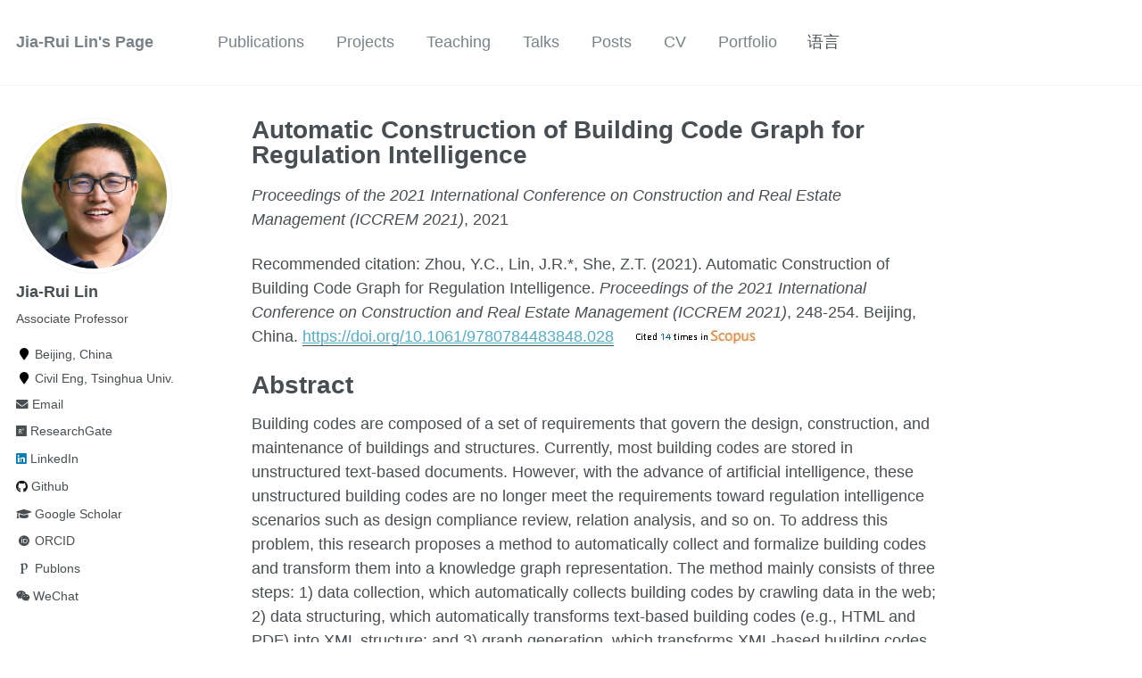

--- FILE ---
content_type: text/html
request_url: https://linjiarui.net/en/publications/2021-10-16-automatic-construction-of-building-code-graph-for-regulation-intelligence
body_size: 6434
content:
<!doctype html> <html lang="en" class="no-js"> <head> <meta charset="utf-8"> <title>Automatic Construction of Building Code Graph for Regulation Intelligence - Jia-Rui Lin’s Page</title> <meta property="og:locale" content="en"> <meta property="og:site_name" content="Jia-Rui Lin's Page"> <meta property="og:title" content="Automatic Construction of Building Code Graph for Regulation Intelligence"> <link rel="canonical" href="https://linjiarui.net/en/publications/2021-10-16-automatic-construction-of-building-code-graph-for-regulation-intelligence"> <meta property="og:url" content="https://linjiarui.net/en/publications/2021-10-16-automatic-construction-of-building-code-graph-for-regulation-intelligence"> <meta property="og:description" content="Tish research proposes a method to automatically collect and formalize building codes and transform them into a knowledge graph representation for regulatory intelligence. By converting regulatory texts into XML-based documents and neo4j graphs based on NLP techniques, it is possible to search relationships and identify potential conflicts between different codes, even design compliance review could be improved with the generated building code graph"> <meta property="og:type" content="article"> <meta property="article:published_time" content="2021-10-16T00:00:00+08:00"> <script type="application/ld+json"> { "@context" : "http://schema.org", "@type" : "Person", "name" : "Jia-Rui Lin", "url" : "https://linjiarui.net", "sameAs" : null } </script> <meta name="google-site-verification" content="3Ays3bc6nVuSKpM8m3HwfvYIpxXZJYDGgKMdrvFqIYk" /> <meta name="baidu-site-verification" content="359WE8vCZ7" /> <meta name="msvalidate.01" content="B19BC2084ECBB5D7974AD149472A1D3A"> <link href="https://linjiarui.net/feed.xml" type="application/atom+xml" rel="alternate" title="Jia-Rui Lin's Page Feed"> <meta name="HandheldFriendly" content="True"> <meta name="MobileOptimized" content="320"> <meta name="viewport" content="width=device-width, initial-scale=1.0"> <script> document.documentElement.className = document.documentElement.className.replace(/\bno-js\b/g, '') + ' js '; </script> <link rel="stylesheet" href="https://linjiarui.net/assets/css/main.css"> <!--link rel="stylesheet" href="https://linjiarui.net/assets/css/coverflow.css"--> <link rel="stylesheet" href="https://linjiarui.net/assets/css/slideshow.css"> <meta http-equiv="cleartype" content="on"> <link rel="apple-touch-icon" sizes="57x57" href="https://linjiarui.net/images/apple-touch-icon-57x57.png?v=M44lzPylqQ"> <link rel="apple-touch-icon" sizes="60x60" href="https://linjiarui.net/images/apple-touch-icon-60x60.png?v=M44lzPylqQ"> <link rel="apple-touch-icon" sizes="72x72" href="https://linjiarui.net/images/apple-touch-icon-72x72.png?v=M44lzPylqQ"> <link rel="apple-touch-icon" sizes="76x76" href="https://linjiarui.net/images/apple-touch-icon-76x76.png?v=M44lzPylqQ"> <link rel="apple-touch-icon" sizes="114x114" href="https://linjiarui.net/images/apple-touch-icon-114x114.png?v=M44lzPylqQ"> <link rel="apple-touch-icon" sizes="120x120" href="https://linjiarui.net/images/apple-touch-icon-120x120.png?v=M44lzPylqQ"> <link rel="apple-touch-icon" sizes="144x144" href="https://linjiarui.net/images/apple-touch-icon-144x144.png?v=M44lzPylqQ"> <link rel="apple-touch-icon" sizes="152x152" href="https://linjiarui.net/images/apple-touch-icon-152x152.png?v=M44lzPylqQ"> <link rel="apple-touch-icon" sizes="180x180" href="https://linjiarui.net/images/apple-touch-icon-180x180.png?v=M44lzPylqQ"> <link rel="icon" type="image/png" href="https://linjiarui.net/images/favicon-32x32.png?v=M44lzPylqQ" sizes="32x32"> <link rel="icon" type="image/png" href="https://linjiarui.net/images/android-chrome-192x192.png?v=M44lzPylqQ" sizes="192x192"> <link rel="icon" type="image/png" href="https://linjiarui.net/images/favicon-96x96.png?v=M44lzPylqQ" sizes="96x96"> <link rel="icon" type="image/png" href="https://linjiarui.net/images/favicon-16x16.png?v=M44lzPylqQ" sizes="16x16"> <link rel="manifest" href="https://linjiarui.net/images/manifest.json?v=M44lzPylqQ"> <link rel="mask-icon" href="https://linjiarui.net/images/safari-pinned-tab.svg?v=M44lzPylqQ" color="#000000"> <link rel="shortcut icon" href="/images/favicon.ico?v=M44lzPylqQ"> <meta name="msapplication-TileColor" content="#000000"> <meta name="msapplication-TileImage" content="https://linjiarui.net/images/mstile-144x144.png?v=M44lzPylqQ"> <meta name="msapplication-config" content="https://linjiarui.net/images/browserconfig.xml?v=M44lzPylqQ"> <meta name="theme-color" content="#ffffff"> <link rel="stylesheet" href="https://linjiarui.net/assets/css/academicons.css"/> <script type="text/x-mathjax-config"> MathJax.Hub.Config({ TeX: { equationNumbers: { autoNumber: "all" } } }); </script> <script type="text/x-mathjax-config"> MathJax.Hub.Config({ tex2jax: { inlineMath: [ ['$','$'], ["\\(","\\)"] ], processEscapes: true } }); </script> <script src='https://cdnjs.cloudflare.com/ajax/libs/mathjax/2.7.4/latest.js?config=TeX-MML-AM_CHTML' async></script> <script src="https://linjiarui.net/assets/js/html5media.min.js"></script> <script> var _hmt = _hmt || []; (function() { var hm = document.createElement("script"); hm.src = "https://hm.baidu.com/hm.js?6ad55bfb004d65c7a5757edd86753ad7"; var s = document.getElementsByTagName("script")[0]; s.parentNode.insertBefore(hm, s); })(); </script> </head> <body> <!--[if lt IE 9]> <div class="notice--danger align-center" style="margin: 0;">You are using an <strong>outdated</strong> browser. Please <a href="http://browsehappy.com/">upgrade your browser</a> to improve your experience.</div> <![endif]--> <div class="masthead"> <div class="masthead__inner-wrap"> <div class="masthead__menu"> <nav id="site-nav" class="greedy-nav"> <button><div class="navicon"></div></button> <ul class="visible-links"> <li class="masthead__menu-item masthead__menu-item--lg"><a href="https://linjiarui.net/en/">Jia-Rui Lin's Page</a></li> <li class="masthead__menu-item"><a href="https://linjiarui.net/en/publications/">Publications</a></li> <li class="masthead__menu-item"><a href="https://linjiarui.net/en/projects/">Projects</a></li> <li class="masthead__menu-item"><a href="https://linjiarui.net/en/teaching/">Teaching</a></li> <li class="masthead__menu-item"><a href="https://linjiarui.net/en/talks/">Talks</a></li> <li class="masthead__menu-item"><a href="https://linjiarui.net/en/year-archive/">Posts</a></li> <li class="masthead__menu-item"><a href="https://linjiarui.net/en/cv/">CV</a></li> <li class="masthead__menu-item"><a href="https://linjiarui.net/en/portfolio/">Portfolio</a></li> <div class="dropdown"> <div class="dropbtn">语言</div> <div class="dropdown-content"> <a href="/en/publications/2021-10-16-automatic-construction-of-building-code-graph-for-regulation-intelligence" class="en">English</a> <a href="/publications/2021-10-16-automatic-construction-of-building-code-graph-for-regulation-intelligence" class="zh">中文</a> </div> </div> </ul> <ul class="hidden-links hidden"></ul> </nav> </div> </div> </div> <div id="main" role="main"> <div class="sidebar sticky"> <div itemscope itemtype="http://schema.org/Person"> <div class="author__avatar"> <img src="https://linjiarui.net/images/profile.jpg" class="author__avatar" alt="Jia-Rui Lin"> </div> <div class="author__content"> <h3 class="author__name">Jia-Rui Lin</h3> <p class="author__bio">Associate Professor</p> </div> <div class="author__urls-wrapper"> <button class="btn btn--inverse">Follow</button> <ul class="author__urls social-icons"> <li><i class="fa fa-fw fa-map-marker" aria-hidden="true"></i> Beijing, China</li> <li><i class="fa fa-fw fa-map-marker" aria-hidden="true"></i> Civil Eng, Tsinghua Univ.</li> <li><a href="mailto:lin611@tsinghua.edu.cn"><i class="fas fa-envelope" aria-hidden="true"></i> Email</a></li> <li><a href="https://www.researchgate.net/profile/Jia-Rui_Lin"><i class="fab fa-researchgate" aria-hidden="true"></i> ResearchGate</a></li> <li><a href="https://www.linkedin.com/in/linjiarui"><i class="fab fa-linkedin" aria-hidden="true"></i> LinkedIn</a></li> <li><a href="https://github.com/linjiarui"><i class="fab fa-github" aria-hidden="true"></i> Github</a></li> <li><a href="https://scholar.google.com/citations?user=asGD5xgAAAAJ"><i class="fas fa-graduation-cap"></i> Google Scholar</a></li> <li><a href="http://orcid.org/0000-0003-2195-8675"><i class="ai ai-orcid ai-fw"></i> ORCID</a></li> <li><a href="https://publons.com/researcher/1713931/jia-rui-lin/"><i class="ai ai-publons ai-fw"></i> Publons</a></li> <li><a href="https://linjiarui.net/images/wechat_id.jpg"><i class="fab fa-weixin"></i> WeChat</a></li> </ul> </div> </div> </div> <article class="page" itemscope itemtype="http://schema.org/CreativeWork"> <meta itemprop="headline" content="Automatic Construction of Building Code Graph for Regulation Intelligence"> <meta itemprop="description" content="Tish research proposes a method to automatically collect and formalize building codes and transform them into a knowledge graph representation for regulatory intelligence. By converting regulatory texts into XML-based documents and neo4j graphs based on NLP techniques, it is possible to search relationships and identify potential conflicts between different codes, even design compliance review could be improved with the generated building code graph"> <meta itemprop="datePublished" content="October 16, 2021"> <div class="page__inner-wrap"> <header> <h1 class="page__title" itemprop="headline">Automatic Construction of Building Code Graph for Regulation Intelligence </h1> <p> <i>Proceedings of the 2021 International Conference on Construction and Real Estate Management (ICCREM 2021)</i>, 2021 </p> <p> Recommended citation: Zhou, Y.C., Lin, J.R.*, She, Z.T. (2021). Automatic Construction of Building Code Graph for Regulation Intelligence. <i>Proceedings of the 2021 International Conference on Construction and Real Estate Management (ICCREM 2021)</i>, 248-254. Beijing, China. <a href="https://doi.org/10.1061/9780784483848.028"><u>https://doi.org/10.1061/9780784483848.028</u></a> <img alt="cited by count" border="0" height="50" style="position:absolute;clip:rect(3px,160px,23px,10px);" class="lozad" data-src="https://api.elsevier.com/content/abstract/citation-count?doi=10.1061/9780784483848.028&amp;httpAccept=image%2Fjpeg&amp;apiKey=4b62bef61c57e8686f7493f7b06e8334"/> </p> </header> <section class="page__content" itemprop="text"> <h1 id="abstract">Abstract</h1> <p>Building codes are composed of a set of requirements that govern the design, construction, and maintenance of buildings and structures. Currently, most building codes are stored in unstructured text-based documents. However, with the advance of artificial intelligence, these unstructured building codes are no longer meet the requirements toward regulation intelligence scenarios such as design compliance review, relation analysis, and so on. To address this problem, this research proposes a method to automatically collect and formalize building codes and transform them into a knowledge graph representation. The method mainly consists of three steps: 1) data collection, which automatically collects building codes by crawling data in the web; 2) data structuring, which automatically transforms text-based building codes (e.g., HTML and PDF) into XML structure; and 3) graph generation, which transforms XML-based building codes into Neo4j graph database. The proposed method is implemented and tested in a case study. The result demonstrates the feasibility of the method and shows that the generated knowledge graph can support multiple regulation intelligence scenarios such as regulation relation retrieval, regulation conflict analysis, design compliance review, and so forth.</p> <p>First author of this paper, Mr. Yu-Cheng Zhou shared our research in the ICCREM 2021 on October 16, 2021, and we also won the Best Paper Award of ICCREM 2021.</p> <p><img src="/images/2021-10-16-best-paper-award-iccrem2021.jpg" alt="Best Paper" /></p> <p><a href="/files/2021-10-16-automatic-construction-of-building-code-graph-for-regulation-intelligence.pdf">Download preprint here</a></p> <p><a href="https://doi.org/10.1061/9780784483848.028">Download paper here</a></p> <p>The authors are grateful for the financial support received from the National Natural Science Foundation of China (No. 51908323, No. 72091512), and the Tsinghua University Initiative Scientific Research Program (No. 2019Z02UOT).</p> <h3>Financial Sources:</h3> <div class="list__item"> <article class="archive__item" itemscope itemtype="http://schema.org/CreativeWork"> <li> <h3 class="archive__item-title" itemprop="headline"> <a href="https://linjiarui.net/en/projects/2019-algorithmic-governance-of-building-performance" rel="permalink">2019.1-2020.12: Algorithmic Governance of Interactive Building </a> </h3> <p class="archive__item-excerpt" itemprop="description"> </p> </li> </article> </div> <div class="list__item"> <article class="archive__item" itemscope itemtype="http://schema.org/CreativeWork"> <li> <h3 class="archive__item-title" itemprop="headline"> <a href="https://linjiarui.net/en/projects/2020-automatic-compliance-checking-for-performance-based-design" rel="permalink">2020.1-2022.12: Automatic Compliance Checking of Performance-based Fire Protection Design by Integrating Reasoning and Simulation </a> </h3> <p class="archive__item-excerpt" itemprop="description"> </p> </li> </article> </div> <div class="list__item"> <article class="archive__item" itemscope itemtype="http://schema.org/CreativeWork"> <li> <h3 class="archive__item-title" itemprop="headline"> <a href="https://linjiarui.net/en/projects/2021-assessment-and-management-of-infrastructure-resilience" rel="permalink">2021.1-2025.12: Resilience Assessment and Management of City Infrastructures </a> </h3> <p class="archive__item-excerpt" itemprop="description"> </p> </li> </article> </div> </section> <footer class="page__meta"> <p class="page__taxonomy"> <strong><i class="fa fa-fw fa-tags" aria-hidden="true"></i> Tags: </strong> <span itemprop="keywords"> <a href="https://linjiarui.net/en/tags/#building" class="page__taxonomy-item" rel="tag">building</a><span class="sep">, </span> <a href="https://linjiarui.net/en/tags/#code-graph" class="page__taxonomy-item" rel="tag">code graph</a><span class="sep">, </span> <a href="https://linjiarui.net/en/tags/#construction" class="page__taxonomy-item" rel="tag">construction</a><span class="sep">, </span> <a href="https://linjiarui.net/en/tags/#database" class="page__taxonomy-item" rel="tag">database</a><span class="sep">, </span> <a href="https://linjiarui.net/en/tags/#neo4j" class="page__taxonomy-item" rel="tag">neo4j</a><span class="sep">, </span> <a href="https://linjiarui.net/en/tags/#nlp" class="page__taxonomy-item" rel="tag">NLP</a><span class="sep">, </span> <a href="https://linjiarui.net/en/tags/#regulation-intelligence" class="page__taxonomy-item" rel="tag">regulation intelligence</a><span class="sep">, </span> <a href="https://linjiarui.net/en/tags/#regulatory-intelligence" class="page__taxonomy-item" rel="tag">regulatory intelligence</a><span class="sep">, </span> <a href="https://linjiarui.net/en/tags/#text-mining" class="page__taxonomy-item" rel="tag">text mining</a> </span> </p> <p class="page__taxonomy"> <strong><i class="fa fa-fw fa-folder-open" aria-hidden="true"></i> Categories: </strong> <span itemprop="keywords"> <a href="https://linjiarui.net/en/categories/#conference" class="page__taxonomy-item" rel="tag">conference</a> </span> </p> </footer> <section class="page__share"> <h4 class="page__share-title">Share on</h4> <a href="https://twitter.com/intent/tweet?text=https://linjiarui.net/en/publications/2021-10-16-automatic-construction-of-building-code-graph-for-regulation-intelligence" class="btn btn--twitter" title="Share on Twitter"><i class="fa fa-fw fa-twitter" aria-hidden="true"></i><span> Twitter</span></a> <a href="https://www.facebook.com/sharer/sharer.php?u=https://linjiarui.net/en/publications/2021-10-16-automatic-construction-of-building-code-graph-for-regulation-intelligence" class="btn btn--facebook" title="Share on Facebook"><i class="fa fa-fw fa-facebook" aria-hidden="true"></i><span> Facebook</span></a> <a href="https://plus.google.com/share?url=https://linjiarui.net/en/publications/2021-10-16-automatic-construction-of-building-code-graph-for-regulation-intelligence" class="btn btn--google-plus" title="Share on Google Plus"><i class="fa fa-fw fa-google-plus" aria-hidden="true"></i><span> Google+</span></a> <a href="https://www.linkedin.com/shareArticle?mini=true&url=https://linjiarui.net/en/publications/2021-10-16-automatic-construction-of-building-code-graph-for-regulation-intelligence" class="btn btn--linkedin" title="Share on LinkedIn"><i class="fa fa-fw fa-linkedin" aria-hidden="true"></i><span> LinkedIn</span></a> </section> </div> <div class="page__comments"> <h4 class="page__comments-title">Leave a Comment</h4> <section id="disqus_thread"></section> </div> </article> <div class="page__related"> <h4 class="page__related-title">You May Also Enjoy</h4> <div class="grid__wrapper"> <div class="grid__item"> <article class="archive__item" itemscope itemtype="http://schema.org/CreativeWork"> <h2 class="archive__item-title" itemprop="headline"> <a href="https://linjiarui.net/en/publications/2018-03-06-bim-policies-in-china" rel="permalink">Review and Exploratory Text Mining of Building Information Modeling Policies in China </a> </h2> <p>Published in <i>Construction Technology</i>, 2018 </p> <p class="archive__item-excerpt" itemprop="description"><p>This paper reviews BIM policies from 2013-2017 of China, and shows that BIM has been deeply applied in the industry</p> </p> </article> </div> <div class="grid__item"> <article class="archive__item" itemscope itemtype="http://schema.org/CreativeWork"> <h2 class="archive__item-title" itemprop="headline"> <a href="https://linjiarui.net/en/publications/2020-10-29-understanding-onsite-inspection-based-on-text-mining" rel="permalink">Understanding On-Site Inspection of Construction Projects based on Keyword Extraction and Topic Modeling </a> </h2> <p>Published in <i>IEEE Access</i>, 2020 </p> <p class="archive__item-excerpt" itemprop="description"><p>This paper proposed a novel text mining approach to identify key concerns and their dynamics of on-site issues based on keyword extraction and topic modeling. With the proposed method, decision-makers could extract key concerns (i.e. categories of on-site issues) and their changes with time. Therefore, a more efficient on-site inspection and data-centric decision-making process is possible.</p> </p> </article> </div> <div class="grid__item"> <article class="archive__item" itemscope itemtype="http://schema.org/CreativeWork"> <h2 class="archive__item-title" itemprop="headline"> <a href="https://linjiarui.net/en/publications/2022-06-13-pretrained-domain-specific-language-model-for-NLP-tasks-in-AEC" rel="permalink">Pretrained Domain-Specific Language Model for Natural Language Processing Tasks in the AEC Domain </a> </h2> <p>Published in <i>Computers in Industry</i>, 2022 </p> <p class="archive__item-excerpt" itemprop="description"><p>This research develops the first domain corpora and proposes the first domain-specific pretrained language model for AEC, experiments showed that the proposed model outperforms existing methods in all typical NLP tasks, with maximum improvements of 8.1% in the F1-score.</p> </p> </article> </div> </div> </div> </div> <div class="page__footer"> <footer> <a href="/sitemap/">Sitemap</a> <div class="page__footer-follow"> <ul class="social-icons"> <li><strong>Follow:</strong></li> <li><a href="http://github.com/linjiarui"><i class="fab fa-github" aria-hidden="true"></i> GitHub</a></li> <li><a href="https://linjiarui.net/feed.xml"><i class="fa fa-fw fa-rss-square" aria-hidden="true"></i> Feed</a></li> </ul> <ul class="social-icons"> <li><strong>Links: </strong></li> <li><a href="https://www.tsinghua.edu.cn"> Tsinghua University</a></li> <li><a href="http://www.civil.tsinghua.edu.cn/ce/index.html"> Department of Civil Engineering, Tsinghua University</a></li> <li><a href="http://www.huzhenzhong.net"> Zhenzhong Hu's Website</a></li> <li><a href="http://www.luxinzheng.net"> Xinzheng Lu's Website</a></li> <li><a href="http://www.jixiaodong.net"> Xiaodong Ji's Website</a></li> </ul> </div> <div class="page__footer-copyright">&copy; 2025 Jia-Rui Lin All Rights Reserved. <a href="http://www.beian.miit.gov.cn">Beijing ICP No. 20003931</a>. Powered by <a href="http://jekyllrb.com" rel="nofollow">Jekyll</a> &amp; <a href="https://github.com/academicpages/academicpages.github.io">AcademicPages</a>, a fork of <a href="https://mademistakes.com/work/minimal-mistakes-jekyll-theme/" rel="nofollow">Minimal Mistakes</a>.</div> </footer> </div> <script src="https://linjiarui.net/assets/js/main.min.js"></script> <script> (function(i,s,o,g,r,a,m){i['GoogleAnalyticsObject']=r;i[r]=i[r]||function(){ (i[r].q=i[r].q||[]).push(arguments)},i[r].l=1*new Date();a=s.createElement(o), m=s.getElementsByTagName(o)[0];a.async=1;a.src=g;m.parentNode.insertBefore(a,m) })(window,document,'script','//www.google-analytics.com/analytics.js','ga'); ga('create', 'UA-146799601-1', 'auto'); ga('send', 'pageview'); </script> <script type="text/javascript"> /* * * CONFIGURATION VARIABLES: EDIT BEFORE PASTING INTO YOUR WEBPAGE * * */ var disqus_shortname = 'jrlin'; /* * * DON'T EDIT BELOW THIS LINE * * */ (function() { var dsq = document.createElement('script'); dsq.type = 'text/javascript'; dsq.async = true; dsq.src = '//' + disqus_shortname + '.disqus.com/embed.js'; (document.getElementsByTagName('head')[0] || document.getElementsByTagName('body')[0]).appendChild(dsq); })(); /* * * DON'T EDIT BELOW THIS LINE * * */ (function () { var s = document.createElement('script'); s.async = true; s.type = 'text/javascript'; s.src = '//' + disqus_shortname + '.disqus.com/count.js'; (document.getElementsByTagName('HEAD')[0] || document.getElementsByTagName('BODY')[0]).appendChild(s); }()); </script> <noscript>Please enable JavaScript to view the <a href="http://disqus.com/?ref_noscript">comments powered by Disqus.</a></noscript> <script> (function(){ var bp = document.createElement('script'); var curProtocol = window.location.protocol.split(':')[0]; if (curProtocol === 'https') { bp.src = 'https://zz.bdstatic.com/linksubmit/push.js'; } else { bp.src = 'http://push.zhanzhang.baidu.com/push.js'; } var s = document.getElementsByTagName("script")[0]; s.parentNode.insertBefore(bp, s); })(); </script> <script type="text/javascript" src="https://linjiarui.net/assets/js/lozad.min.js"></script> <script> const observer = lozad(); observer.observe(); </script> </body> </html>


--- FILE ---
content_type: text/css
request_url: https://linjiarui.net/assets/css/slideshow.css
body_size: 892
content:
/* Slider */
#slider{
  width:100%;
  height:500px;
  position:relative;
  overflow:hidden;
}
@keyframes load{
  from{left:-100%;}
  to{left:0;}
}
.slides{
  width:400%;
  height:100%;
  position:relative;
  -webkit-animation:slide 30s infinite;
  -moz-animation:slide 30s infinite;
  animation:slide 30s infinite;
}
.slider{
  width:25%;
  height:100%;
  float:left;
  position:relative;
  z-index:1;
  overflow:hidden;
}
.slide img{
  width:100%;
  height:100%;
}
.slide img{
  width:100%;
  height:100%;
}
.image{
  width:100%;
  height:100%;
}
.image img{
  width:100%;
  height:100%;
}

/* Legend */
.legend{
  border:500px solid transparent;
  border-left:800px solid rgba(52, 73, 94, .7);
  /*border-left:800px solid rgba(82, 173, 200, .7);*//*change to info-clor*/
  border-bottom:0;
  position:absolute;
  bottom:0;
}

/* Contents */
.content{
  width:100%;
  height:100%;
  position:absolute;
  overflow:hidden;
}
.content-txt{
  width:400px;
  height:150px;
  float:left;
  position:relative;
  top:300px;
  -webkit-animation:content-s 7.5s infinite;
  -moz-animation:content-s 7.5s infinite;
  animation:content-s 7.5s infinite;
}
.content-txt h2{
  /*font-family:Arial;*/
  text-transform:uppercase;
  font-size:20px;
  color:#fff;
  text-align:left;
  margin-left:30px;
  padding-bottom:10px;
}
.content-txt p{
  /*font-family:arial;*/
  font-weight:normal;
  font-size:14px;
  /*font-style:italic;*/
  color:#fff;
  text-align:left;
  margin-left:30px;
}
.content-txt a{
  font-weight:normal;
  font-size:14px;
  color:#fff;
  text-align:left;
  margin-left:30px;
  text-decoration:none;
}
.content-txt a:hover{
  color: #7030a0;
  font-weight: bold;
  text-decoration: none;
  text-decoration-color: inherit;
}

/* Switch */
.switch{
  width:120px;
  height:10px;
  position:absolute;
  bottom:50px;
  z-index:99;
  left:30px;
}
.switch > ul{
  list-style:none;
}
.switch > ul > li{
  width:10px;
  height:10px;
  border-radius:50%;
  background:#333;
  float:left;
  margin-right:5px;
  cursor:pointer;
}
.switch ul{
  overflow:hidden;
}
.on{
  width:100%;
  height:100%;
  border-radius:50%;
  background:#f39c12;
  position:relative;
  -webkit-animation:on 30s infinite;
  -moz-animation:on 30s infinite;
  animation:on 30s infinite;
}

/* Animation */
@-webkit-keyframes slide{
  0%,100%{
    margin-left:0%;
  }
  21%{
    margin-left:0%;
  }
  25%{
    margin-left:-100%;
  }
  46%{
    margin-left:-100%;
  }
  50%{
    margin-left:-200%;
  }
  71%{
    margin-left:-200%;
  }
  75%{
    margin-left:-300%;
  }
  96%{
    margin-left:-300%;
  }
}
@-moz-keyframes slide{
  0%,100%{
    margin-left:0%;
  }
  21%{
    margin-left:0%;
  }
  25%{
    margin-left:-100%;
  }
  46%{
    margin-left:-100%;
  }
  50%{
    margin-left:-200%;
  }
  71%{
    margin-left:-200%;
  }
  75%{
    margin-left:-300%;
  }
  96%{
    margin-left:-300%;
  }
}
@keyframes slide{
  0%,100%{
    margin-left:0%;
  }
  21%{
    margin-left:0%;
  }
  25%{
    margin-left:-100%;
  }
  46%{
    margin-left:-100%;
  }
  50%{
    margin-left:-200%;
  }
  71%{
    margin-left:-200%;
  }
  75%{
    margin-left:-300%;
  }
  96%{
    margin-left:-300%;
  }
}

@-webkit-keyframes content-s{
  0%{left:-420px;}
  10%{left:0px;}
  30%{left:0px;}
  40%{left:0px;}
  50%{left:0px;}
  60%{left:0px;}
  70%{left:0;}
  80%{left:-420px;}
  90%{left:-420px;}
  100%{left:-420px;}
}
@-moz-keyframes content-s{
  0%{left:-420px;}
  10%{left:0px;}
  30%{left:0px;}
  40%{left:0px;}
  50%{left:0px;}
  60%{left:0px;}
  70%{left:0;}
  80%{left:-420px;}
  90%{left:-420px;}
  100%{left:-420px;}
}
@keyframes content-s{
  0%{left:-420px;}
  10%{left:20px;}
  15%{left:0px;}
  30%{left:0px;}
  40%{left:0px;}
  50%{left:0px;}
  60%{left:0px;}
  70%{left:0;}
  80%{left:-420px;}
  90%{left:-420px;}
  100%{left:-420px;}
}

@-webkit-keyframes on{
  0%,100%{
    margin-left:0%;
  }
  21%{
    margin-left:0%;
  }
  25%{
    margin-left:15px;
  }
  46%{
    margin-left:15px;
  }
  50%{
    margin-left:30px;
  }
  71%{
    margin-left:30px;
  }
  75%{
    margin-left:45px;
  }
  96%{
    margin-left:45px;
  }
}

@-moz-keyframes on{
  0%,100%{
    margin-left:0%;
  }
  21%{
    margin-left:0%;
  }
  25%{
    margin-left:15px;
  }
  46%{
    margin-left:15px;
  }
  50%{
    margin-left:30px;
  }
  71%{
    margin-left:30px;
  }
  75%{
    margin-left:45px;
  }
  96%{
    margin-left:45px;
  }
}

@keyframes on{
  0%,100%{
    margin-left:0%;
  }
  21%{
    margin-left:0%;
  }
  25%{
    margin-left:15px;
  }
  46%{
    margin-left:15px;
  }
  50%{
    margin-left:30px;
  }
  71%{
    margin-left:30px;
  }
  75%{
    margin-left:45px;
  }
  96%{
    margin-left:45px;
  }
}


--- FILE ---
content_type: text/css
request_url: https://linjiarui.net/assets/css/academicons.css
body_size: 1657
content:
/*
 *  Academicons 1.8.0 by James Walsh - https://github.com/jpswalsh
 *  Fonts generated using the IcoMoon app - http://icomoon.io/app
 *  Square icons designed to be used alongside Font Awesome square icons - https://fortawesome.github.io/Font-Awesome/
 *  Licenses - Font: SIL OFL 1.1, CSS: MIT License
 */
@font-face {
    font-family: 'Academicons';
    src:url('../fonts/academicons.eot?v=1.8.0');
    src:url('../fonts/academicons.eot?v=1.8.0') format('embedded-opentype'),
        url('../fonts/academicons.ttf?v=1.8.0') format('truetype'),
        url('../fonts/academicons.woff?v=1.8.0') format('woff'),
        url('../fonts/academicons.svg?v=1.8.0#academicons') format('svg');
    font-weight: normal;
    font-style: normal;
}
.ai {
	display:inline-block;
	font:normal normal normal 14px/1 Academicons;
	font-size:inherit;
	text-rendering:auto;
	-webkit-font-smoothing:antialiased;
	-moz-osx-font-smoothing:grayscale;
}
.ai-academia:before {
  content: "\e800";
}
.ai-academia-square:before {
  content: "\e801";
}
.ai-acclaim:before {
  content: "\e802";
}
.ai-acclaim-square:before {
  content: "\e803";
}
.ai-acm:before {
  content: "\e804";
}
.ai-acm-square:before {
  content: "\e805";
}
.ai-ads:before {
  content: "\e806";
}
.ai-ads-square:before {
  content: "\e807";
}
.ai-arxiv:before {
  content: "\e808";
}
.ai-arxiv-square:before {
  content: "\e809";
}
.ai-biorxiv:before {
  content: "\e810";
}
.ai-biorxiv-square:before {
  content: "\e811";
}
.ai-ceur:before {
  content: "\e812";
}
.ai-ceur-box:before {
  content: "\e813";
}
.ai-courser:before {
  content: "\e814";
}
.ai-courser-square:before {
  content: "\e815";
}
.ai-dataverse:before {
  content: "\e816";
}
.ai-dataverse-box:before {
  content: "\e817";
}
.ai-dblp:before {
  content: "\e818";
}
.ai-dblp-square:before {
  content: "\e819";
}
.ai-depsy:before {
  content: "\e820";
}
.ai-depsy-square:before {
  content: "\e821";
}
.ai-doi:before {
  content: "\e822";
}
.ai-doi-square:before {
  content: "\e823";
}
.ai-dryad:before {
  content: "\e824";
}
.ai-dryad-square:before {
  content: "\e825";
}
.ai-figshare:before {
  content: "\e826";
}
.ai-figshare-square:before {
  content: "\e827";
}
.ai-google-scholar:before {
  content: "\e828";
}
.ai-google-scholar-square:before {
  content: "\e829";
}
.ai-ieee:before {
  content: "\e830";
}
.ai-ieee-square:before {
  content: "\e831";
}
.ai-impactstory:before {
  content: "\e832";
}
.ai-impactstory-square:before {
  content: "\e833";
}
.ai-inspire:before {
  content: "\e834";
}
.ai-inspire-square:before {
  content: "\e835";
}
.ai-mendeley:before {
  content: "\e836";
}
.ai-mendeley-square:before {
  content: "\e837";
}
.ai-open-access:before {
  content: "\e838";
}
.ai-open-access-square:before {
  content: "\e839";
}
.ai-orcid:before {
  content: "\e840";
}
.ai-orcid-square:before {
  content: "\e841";
}
.ai-osf:before {
  content: "\e842";
}
.ai-osf-square:before {
  content: "\e843";
}
.ai-overleaf:before {
  content: "\e844";
}
.ai-overleaf-square:before {
  content: "\e845";
}
.ai-philpapers:before {
  content: "\e846";
}
.ai-philpapers-square:before {
  content: "\e847";
}
.ai-piazza:before {
  content: "\e848";
}
.ai-piazza-square:before {
  content: "\e849";
}
.ai-publons:before {
  content: "\e850";
}
.ai-publons-square:before {
  content: "\e851";
}
.ai-pubmed:before {
  content: "\e852";
}
.ai-pubmed-square:before {
  content: "\e853";
}
.ai-researchgate:before {
  content: "\e854";
}
.ai-researchgate-square:before {
  content: "\e855";
}
.ai-scirate:before {
  content: "\e856";
}
.ai-scirate-square:before {
  content: "\e857";
}
.ai-springer:before {
  content: "\e858";
}
.ai-springer-square:before {
  content: "\e859";
}
.ai-zotero:before {
  content: "\e860";
}
.ai-zotero-square:before {
  content: "\e861";
}
/*  Duplication of the FontAwesome style classes using 'ai' in place of 'fa'. */
.ai-lg {
  font-size: 1.33333333em;
  line-height: 0.75em;
  vertical-align: -15%;
}
.ai-2x {
  font-size: 2em;
}
.ai-3x {
  font-size: 3em;
}
.ai-4x {
  font-size: 4em;
}
.ai-5x {
  font-size: 5em;
}
.ai-fw {
  width: 1.28571429em;
  text-align: center;
}
.ai-ul {
  padding-left: 0;
  margin-left: 2.14285714em;
  list-style-type: none;
}
.ai-ul > li {
  position: relative;
}
.ai-li {
  position: absolute;
  left: -2.14285714em;
  width: 2.14285714em;
  top: 0.14285714em;
  text-align: center;
}
.ai-li.fa-lg {
  left: -1.85714286em;
}
.ai-border {
  padding: .2em .25em .15em;
  border: solid 0.08em #eeeeee;
  border-radius: .1em;
}
.ai-pull-left {
  float: left;
}
.ai-pull-right {
  float: right;
}
.ai.fa-pull-left {
  margin-right: .3em;
}
.ai.fa-pull-right {
  margin-left: .3em;
}
/*  
 *  Repeat of the FontAwesome style classes to prevent override if academicons.css
 *  is called after font-awesome.css.
 */
.fa-lg {
  font-size: 1.33333333em;
  line-height: 0.75em;
  vertical-align: -15%;
}
.fa-2x {
  font-size: 2em;
}
.fa-3x {
  font-size: 3em;
}
.fa-4x {
  font-size: 4em;
}
.fa-5x {
  font-size: 5em;
}
.fa-fw {
  width: 1.28571429em;
  text-align: center;
}
.fa-ul {
  padding-left: 0;
  margin-left: 2.14285714em;
  list-style-type: none;
}
.fa-ul > li {
  position: relative;
}
.fa-li {
  position: absolute;
  left: -2.14285714em;
  width: 2.14285714em;
  top: 0.14285714em;
  text-align: center;
}
.fa-li.fa-lg {
  left: -1.85714286em;
}
.fa-border {
  padding: .2em .25em .15em;
  border: solid 0.08em #eeeeee;
  border-radius: .1em;
}
.fa-pull-left {
  float: left;
}
.fa-pull-right {
  float: right;
}
.fa.fa-pull-left {
  margin-right: .3em;
}
.fa.fa-pull-right {
  margin-left: .3em;
}

/*  
 *  add dropdown menu
 */
.dropbtn {
  padding: 16px;
  border: none;
}

.dropdown {
  position: relative;
  display: inline-block;
}

.dropdown-content {
  display: none;
  position: absolute;
  background-color: #f1f1f1;
  min-width: 120px;
  z-index: 1;
}

.dropdown-content a {
  padding: 12px 16px;
  text-decoration: none;
  display: block;
}

.dropdown-content a:hover {background-color: #ddd;} 

.dropdown:hover .dropdown-content {display: block;}

video {
  /* override other styles to make responsive */
  width: 100%    !important;
  height: auto   !important;
}
/* .dropdown:hover .dropbtn {background-color: #3e8e41;} */

.scopus_crop {
    width: 156px;
    height: 20px;
    overflow: hidden;
}

.scopus_crop img {
  position: absolute;
  clip: rect(3px,160px,23px,10px);/*top,right,bottom,left*/
}

--- FILE ---
content_type: text/plain
request_url: https://www.google-analytics.com/j/collect?v=1&_v=j102&a=509584172&t=pageview&_s=1&dl=https%3A%2F%2Flinjiarui.net%2Fen%2Fpublications%2F2021-10-16-automatic-construction-of-building-code-graph-for-regulation-intelligence&ul=en-us%40posix&dt=Automatic%20Construction%20of%20Building%20Code%20Graph%20for%20Regulation%20Intelligence%20-%20Jia-Rui%20Lin%E2%80%99s%20Page&sr=1280x720&vp=1280x720&_u=IEBAAEABAAAAACAAI~&jid=1251829788&gjid=1007205073&cid=1519737541.1768594905&tid=UA-146799601-1&_gid=1389946526.1768594905&_r=1&_slc=1&z=1840508503
body_size: -450
content:
2,cG-0Y6517GF9M